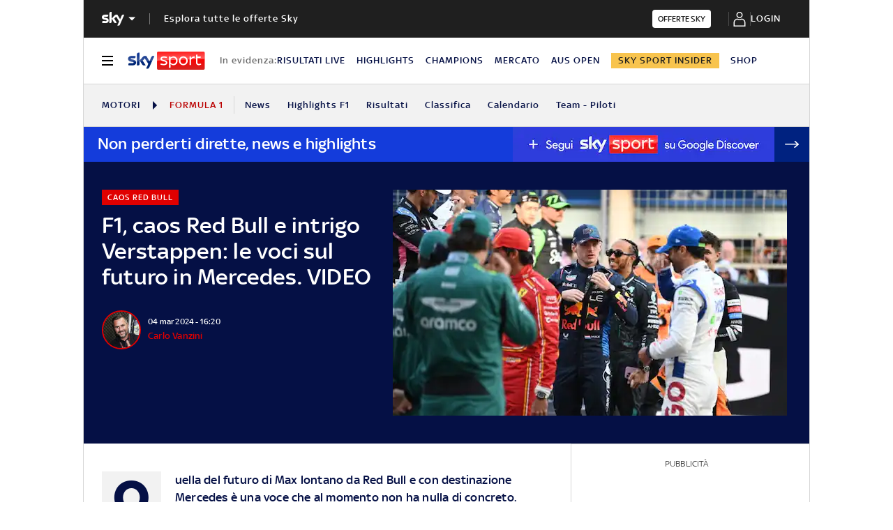

--- FILE ---
content_type: application/x-javascript;charset=utf-8
request_url: https://smetrics.sky.it/id?d_visid_ver=5.5.0&d_fieldgroup=A&mcorgid=1A124673527853290A490D45%40AdobeOrg&mid=13366703381498655874829308096831788139&ts=1769038766350
body_size: -37
content:
{"mid":"13366703381498655874829308096831788139"}